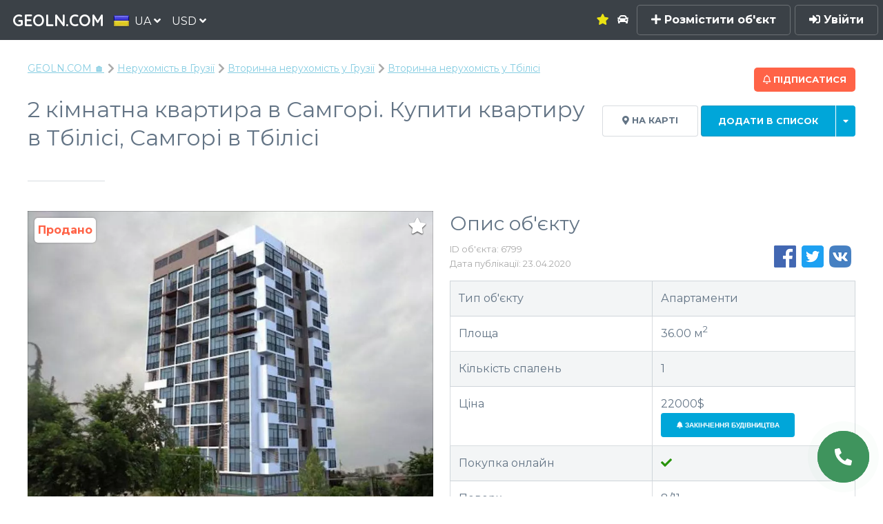

--- FILE ---
content_type: text/html; charset=utf-8
request_url: https://geoln.com/ua/property/georgia/2-room-apartment-in-tbilisi-6799
body_size: 20989
content:



<!DOCTYPE HTML>
<html lang="uk">
    <head>
        <title>2 кімнатна квартира в Самгорі. Купити квартиру в Тбілісі, Самгорі — продажа від власника | GEOLN.COM — Пошуковик нерухомості від забудовників і власників</title>
        
    
    <script type="application/ld+json">
    {
      "@context": "https://schema.org",
      "@type": "BreadcrumbList",
      "itemListElement": [
        {
          "@type": "ListItem",
          "position": 1,
          "name": "GEOLN.COM 🏠",
          "item": "https://geoln.com/ua/"
        },
        
            
                {
                    "@type": "ListItem",
                    "position": 2,
                    "name": "Нерухомість в Грузії"
                    
                    ,"item": "https://geoln.com/ua/real-estate/georgia"
                    
                },
            
                {
                    "@type": "ListItem",
                    "position": 3,
                    "name": "Вторинна нерухомість у Грузії"
                    
                    ,"item": "https://geoln.com/ua/property/georgia"
                    
                },
            
                {
                    "@type": "ListItem",
                    "position": 4,
                    "name": "Вторинна нерухомість у Тбілісі"
                    
                    ,"item": "https://geoln.com/ua/property/georgia/tbilisi"
                    
                }
            
        
      ]
    }
    </script>
    <script type='application/ld+json'>
    {
      "@context": "http://schema.org",
      "@type": ["Product", "Apartment"],
      
      "name": "2 кімнатна квартира в Самгорі. Купити квартиру в Тбілісі, Самгорі",
      "address": {
        "@type": "PostalAddress",
        "addressLocality": "Тбілісі, Грузія",
        "streetAddress": "Кахетинське шосе (Самгорі)"
      },
      "category": "Вторинне житло",
      "height": "11",
      
        "floorLevel": "8",
      
      
        "floorSize": {
          "@type": "QuantitativeValue",
          "value": "36",
          "unitCode": "MTK"
        },
        
      
      "model": "",
      "description": "Продається 2-х кімнатна квартира в Тбілісі. Будинок новий, будівля має міцний монолітний каркас з бетону, при спорудженні будинку використовуються якісні матеріали та передові технології, що дозволяють досягти високих показників енергоефективності та зменшити вартість утримання житла. Планування квартир в представленому комплексі не тільки зручні, але і дають можливість ефективно використовувати денне світло, економлячи електричну енергію. Будинок розташований в районі Самгорі всього в 600 метрах від метро «Варкетілі». Точна адреса - м Тбілісі, Кахетинське шосе. Район розташовується в стороні від центру, але, завдяки комфортній транспортної доступності, дістатися туди можна швидко як на громадському транспорті, так і на особистому.",
      "sku": "6799",
      "mpn": "6799",
      "image": [
        "/uploads/building_photos/79d28111edba49b88dba7c5271d87675.large.jpg"
        
        ,
           "/uploads/building_photos/b9090706064a4584a484cb7935dc9f0b.large.jpg",
         
           "/uploads/building_photos/7b1a487de46a485ab7808f4a24e0c68e.large.jpg",
         
           "/uploads/building_photos/c7472a81018f43b2a358213d1ed57fa0.large.jpg"
         
        
      ],
      "url": "https://geoln.com/ua/property/georgia/2-room-apartment-in-tbilisi-6799",
      "offers": {
        "@type": "AggregateOffer",
        
        "lowPrice": "22000",
        
        
        "priceCurrency": "USD",
        "itemCondition": "https://schema.org/NewCondition",
        "availability": "https://schema.org/InStock"
      },
      "brand": {
        "@type": "Brand",
        "name": "Реалтор"
      }
    }
    </script>
    
    
    

    
    <script type="application/ld+json">
    {
      "@context": "https://schema.org",
      "@type": "FAQPage",
      "mainEntity": [
      
        {
          "@type": "Question",
          "name": "За якою адресою знаходиться об'єкт?",
          "acceptedAnswer": {
            "@type": "Answer",
            "text": "Цей об'єкт знаходиться за адресою Кахетинське шосе (Самгорі)"
          }
        },
      
        {
          "@type": "Question",
          "name": "Яка площа цього об'єкта?",
          "acceptedAnswer": {
            "@type": "Answer",
            "text": "Площа об'єкта становить 36.00 кв. м."
          }
        },
      
        {
          "@type": "Question",
          "name": "Яка кількість спалень?",
          "acceptedAnswer": {
            "@type": "Answer",
            "text": "Кількість спалень становить 1"
          }
        },
      
        {
          "@type": "Question",
          "name": "Який спосіб опалення?",
          "acceptedAnswer": {
            "@type": "Answer",
            "text": "Спосіб опалення в даному об'єкті - центральне"
          }
        },
      
        {
          "@type": "Question",
          "name": "Який стан ремонту в цьому об'єкті?",
          "acceptedAnswer": {
            "@type": "Answer",
            "text": "Стан ремонту: білий каркас"
          }
        }
      
      ]
    }
    </script>
    


        
        <script type="application/ld+json">
{
  "@context":"https://schema.org",
  "@type":"Organization",
  "url":"https://geoln.com/",
  "name":"GEOLN.COM",
  "description":"GEOLN.COM — маркетплейс нерухомості від забудовників без посередника",
  "logo":"/static/images/logo_500x.c739532af7a3.jpg",
  "email":"info@geoln.com",
  "contactPoint":[
    {
      "@type":"ContactPoint",
      "telephone":"+995-558-7000-88",
      "contactType":"customer service"
    },
    {
      "@type":"ContactPoint",
      "telephone":"8-800-350-7031",
      "contactType":"customer service",
      "areaServed":"RU",
      "availableLanguage":[
        "Ukrainian","Russian","English"
      ]
    },
    {
      "@type":"ContactPoint",
      "telephone":"+1-855-588-8066",
      "contactType":"customer service",
      "areaServed":"US, RU",
      "availableLanguage":[
        "English","Russian"
      ]
    }
  ],
  "address": {
    "@type":"PostalAddress",
    "addressLocality":"Batumi, Georgia",
    "postalCode":"6004",
    "streetAddress":"Pirosmani st., 18A",
    "telephone":"+995-558-7000-88"
  },
  "sameAs":[
    "https://pinterest.com/geolncom",
    "https://instagram.com/geolncom",
    "https://facebook.com/geolncom ",
    "https://twitter.com/geolncom",
    "https://www.youtube.com/@geolncom"
 ]
}
        </script>
        

        

        <meta http-equiv="Content-Security-Policy" content="font-src 'self' gstatic.me fonts.gstatic.com data:">

        <meta property="og:url" content="http://geoln.com/ua/property/georgia/2-room-apartment-in-tbilisi-6799" />
        <meta property="og:site_name" content="GEOLN.COM — Пошуковик нерухомості від забудовників і власників" />
        <meta charset="utf-8" />
        <meta property="og:type" content="website" />
        <meta name="viewport" content="width=device-width, initial-scale=1" />

        <!-- Chrome, Firefox OS and Opera -->
        <meta name="theme-color" content="#3b4147">
        <!-- Windows Phone -->
        <meta name="msapplication-navbutton-color" content="#3b4147">
        <!-- iOS Safari -->
        <meta name="apple-mobile-web-app-capable" content="yes">
        <meta name="apple-mobile-web-app-status-bar-style" content="#3b4147">

        <meta name="description" content="" />

        
    <meta property="og:title" content="2 кімнатна квартира в Самгорі. Купити квартиру в Тбілісі, Самгорі" />
    <meta property="og:image" content="/uploads/building_photos/79d28111edba49b88dba7c5271d87675.medium.jpg" />

        

        
            <link rel="preconnect" href="gstatic.me">
            <style>.roistat-promo-wrap {display: none;} .roistat-multiwidget-pulsator-holder {display: none;}</style>
        

        <link rel="canonical" href="https://geoln.com/ua/property/georgia/2-room-apartment-in-tbilisi-6799" />
        
            <link rel="alternate" hreflang="ru" href="https://geoln.com/ru/property/georgia/2-room-apartment-in-tbilisi-6799" />
            <link rel="alternate" hreflang="en" href="https://geoln.com/property/georgia/2-room-apartment-in-tbilisi-6799" />
            <link rel="alternate" hreflang="de" href="https://geoln.com/de/property/georgia/2-room-apartment-in-tbilisi-6799" />
            <link rel="alternate" hreflang="tr" href="https://geoln.com/tr/property/georgia/2-room-apartment-in-tbilisi-6799" />
            <link rel="alternate" hreflang="ka" href="https://geoln.com/ka/property/georgia/2-room-apartment-in-tbilisi-6799" />
            <link rel="alternate" hreflang="he" href="https://geoln.com/he/property/georgia/2-room-apartment-in-tbilisi-6799" />
            <link rel="alternate" hreflang="uk" href="https://geoln.com/ua/property/georgia/2-room-apartment-in-tbilisi-6799" />
            <link rel="alternate" hreflang="es" href="https://geoln.com/es/property/georgia/2-room-apartment-in-tbilisi-6799" />
            <link rel="alternate" hreflang="pl" href="https://geoln.com/pl/property/georgia/2-room-apartment-in-tbilisi-6799" />
            <link rel="alternate" hreflang="ar" href="https://geoln.com/ar/property/georgia/2-room-apartment-in-tbilisi-6799" />
            <link rel="alternate" hreflang="zh-cn" href="https://geoln.com/zh-cn/property/georgia/2-room-apartment-in-tbilisi-6799" />
        

        <!--[if lte IE 8]><script src="/static/js/ie/html5shiv.62ac57218951.js"></script><![endif]-->
        
            <link rel="preload" as="style" onload="this.onload=null;this.rel='stylesheet'" href="/static/css/font-awesome-animation.min.67046ea250d5.css" />
            <noscript><link href="/static/css/font-awesome-animation.min.67046ea250d5.css" rel="stylesheet" /></noscript>
        

        
            <link rel="preload" as="style" onload="this.onload=null;this.rel='stylesheet'" href="/static/css/jquery.modal.5361c154e252.css" />
            <noscript><link href="/static/css/jquery.modal.5361c154e252.css" rel="stylesheet" /></noscript>
        

        
            <link rel="preload" as="style" onload="this.onload=null;this.rel='stylesheet'" href="/static/css/flags.08e71b8e053a.css" />
            <noscript><link rel="stylesheet" href="/static/css/flags.08e71b8e053a.css" /></noscript>
        

        
            <link rel="preload" as="style" onload="this.onload=null;this.rel='stylesheet'" href="/static/css/fontawesome-all.min.1ee60dbc8276.css" />
            <noscript><link rel="stylesheet" href="/static/css/fontawesome-all.min.1ee60dbc8276.css" /></noscript>
        

        
            <link rel="stylesheet" href="/static/css/main.5de434c277bc.css" />
        

        
            <link rel="preload" as="style" onload="this.onload=null;this.rel='stylesheet'" href="/static/css/balloon.f93031f279b8.css" />
            <noscript><link rel="stylesheet" href="/static/css/balloon.f93031f279b8.css" /></noscript>
        

        <link data-telinput data-href="/static/css/intlTelInput.min.20eda2a4fc95.css" />

        

        

<link rel="apple-touch-icon" sizes="180x180" href="/static/images/favicon-180.png">
<link rel="icon" type="image/png" sizes="48x48" href="/static/images/favicon-48.png">
<link rel="icon" type="image/png" sizes="32x32" href="/static/images/favicon-32.png">
<link rel="icon" type="image/png" sizes="16x16" href="/static/images/favicon-16.png">

        <!--[if lte IE 9]><link rel="stylesheet" href="/static/css/ie9.1d5fa8224dbd.css" /><![endif]-->
        <!--[if lte IE 8]><link rel="stylesheet" href="/static/css/ie8.ca18d5fbce09.css" /><![endif]-->

        <script>carrotquest = false;</script>
        
    <link href="/static/css/blueimp-gallery.min.67bbbfa0d257.css" rel="stylesheet" media="print" onload="this.media='all'"/>
    <link href="/static/css/balloon.f93031f279b8.css" rel="stylesheet" media="print" onload="this.media='all'"/>
    <link data-leaflet data-href="/static/css/leaflet.262ba83faaa5.css"/>
    <link href="/static/css/slick.f38b2db10e01.css" rel="stylesheet" media="print" onload="this.media='all'"/>
    <link href="/static/css/slick-theme.100363ac26d4.css" rel="stylesheet" media="print" onload="this.media='all'"/>
    
    <style>
        .presentation a {
            word-break: break-word;
            line-height: 24px;
        }
        .presentation .button {
            padding: 7px;
            white-space: normal !important;
            height: 100% !important;
        }
        .order-taxi .intl-tel-input, #footer .intl-tel-input {
            width: 100%;
            margin-bottom: 15px;
        }
        .promo-contact-modal .intl-tel-input {
            display: block;
        }
        .order-deal-manager-modal .intl-tel-input, .get-certificate .intl-tel-input {
            width: 100%;
        }
        tr ul li {
            padding-left: 0;
        }
    </style>

    </head>

    <body class="building-page unauthenticated">
        <!-- Google Tag Manager (noscript) -->
        
        <noscript><iframe src="https://www.googletagmanager.com/ns.html?id=GTM-NLS29GR" height="0" width="0" style="display:none;visibility:hidden"></iframe></noscript>
        
        <!-- End Google Tag Manager (noscript) -->

        
    <div id="blueimp-gallery" class="blueimp-gallery blueimp-gallery-controls" style='display: none'>
    <div class="slides"></div>
    <h3 class="title"></h3>
    <a class="prev">‹</a>
    <a class="next">›</a>
    <a class="close">×</a>
    <a class="play-pause"></a>
    <ol class="indicator"></ol>
</div>

    


<div id="blueimp-gallery-with-form" class="blueimp-gallery blueimp-gallery-controls blueimp-gallery-form" style='display: none'>
        <div class="slides"></div>
        <h3 class="title"></h3>
        <a class="prev">‹</a>
        <a class="next">›</a>
        <!--<a class="close">×</a>-->
        <a class="play-pause"></a>
        <ol class="indicator"></ol>
    <div class="header">
        <div class="item-title">2 кімнатна квартира в Самгорі. Купити квартиру в Тбілісі, Самгорі</div>
        <div class='actions'>
            
                <button class='gallery-add-to-favorites special'><i class="fas fa-star"></i></button>
            
            <button class='message-btn special'><i class="fas fa-comment"></i></button>
            <span class='price'>


    22000$





</span>
            <button class='close special-red'><i class="fas fa-times"></i></button>
        </div>
    </div>
    <div class='gallery-form invisible-scroll'>
        <div class='agent'>
            
                <div class='hotline'></div>
            
        </div>
        <!--<h4>Есть вопросы по объекту?</h4>
        <form class='form gallery-form' method="post" action='#'>
            <input type="hidden" name="csrfmiddlewaretoken" value="RqqHCi6OXKt4eneS0tNQMVk4GQdSSO0QqSKzryqiYsWMQnQQPRPquUn8D2ZQB789">

        </form>-->
        <form class='form gallery-form' method="post" action='#' id="request-from-gallery-form" style="text-align: left; padding-bottom: 15px">
            <h4>Запит додаткової інформації</h4>
            <input type="hidden" name="csrfmiddlewaretoken" value="RqqHCi6OXKt4eneS0tNQMVk4GQdSSO0QqSKzryqiYsWMQnQQPRPquUn8D2ZQB789">
            <input type="checkbox" class="dense" name="request" id="contract-of-sale" value="contract-of-sale" />
            <label for="contract-of-sale" class="noselect">Договір купівлі-продажу</label>

            <input type="checkbox" class="dense" name="request" id="contract-of-management" value="contract-of-management" />
            <label for="contract-of-management" class="noselect">Договір управління</label>

            <input type="checkbox" class="dense" name="request" id="presentation" value="presentation" />
            <label for="presentation" class="noselect">Презентація</label>

            <input type="checkbox" class="dense" name="request" id="consultation" value="consultation" />
            <label for="consultation" class="noselect">Задайте питання</label>

            <input name="name" required validate type="text" class="hidden" placeholder="Ім&#x27;я" value='' >
            <input name="email" required validate type="email" class="hidden" placeholder="Email" value='' >
            <input name="phone" required validate type="text" class="hidden" placeholder="Телефон" value='' >
            <textarea name="message" validate rows="3" class="hidden" placeholder="Задати питання"></textarea>
            <button type="submit" class='button special' disabled>
                <i class='fa fa-paper-plane'></i>
                Запросити
            </button>
            <div class='done hidden green' style='font-size: 14px;'><i class='fa fa-check'></i> Заявку відправлено! Найближчим часом ми зв&#x27;яжемось з вами.</div>
        </form>
    </div>
</div>

    

        <!-- Page wrapper -->
            <div id="page-wrapper">
                

                <!-- Header -->
                    <header id="header" class=""><script type='text/javascript'>
                            if ('ontouchstart' in document.documentElement) {
                                document.getElementById('header').classList.remove('alt');
                            }
                        </script>
                        <span class="logo"><a href="/ua/"><span>GEOLN.COM</span></a></span>
                        <div class="select-lang dropdown">
                            <a class="dropbtn">
                                <img src="/static/images/blank.eec368160df0.gif" class="flag flag-ua" alt="" /><span>UA <i class='fas fa-angle-down'></i></span>
                            </a>
                            <div id="select-lang" class="dropdown-content">
                                
                                    
                                        
                                            <a href="/ru/property/georgia/2-room-apartment-in-tbilisi-6799">
                                        
                                            <img src="/static/images/blank.eec368160df0.gif" class="flag flag-ru" alt="" /><span>Русский</span>
                                        </a>
                                    
                                
                                    
                                        
                                            <a href="/ka/property/georgia/2-room-apartment-in-tbilisi-6799">
                                        
                                            <img src="/static/images/blank.eec368160df0.gif" class="flag flag-ka" alt="" /><span>ქართული</span>
                                        </a>
                                    
                                
                                    
                                        
                                            <a href="/property/georgia/2-room-apartment-in-tbilisi-6799">
                                        
                                            <img src="/static/images/blank.eec368160df0.gif" class="flag flag-en" alt="" /><span>English</span>
                                        </a>
                                    
                                
                                    
                                        
                                            <a href="/de/property/georgia/2-room-apartment-in-tbilisi-6799">
                                        
                                            <img src="/static/images/blank.eec368160df0.gif" class="flag flag-de" alt="" /><span>Deutsch</span>
                                        </a>
                                    
                                
                                    
                                        
                                            <a href="/es/property/georgia/2-room-apartment-in-tbilisi-6799">
                                        
                                            <img src="/static/images/blank.eec368160df0.gif" class="flag flag-es" alt="" /><span>Español</span>
                                        </a>
                                    
                                
                                    
                                        
                                            <a href="/tr/property/georgia/2-room-apartment-in-tbilisi-6799">
                                        
                                            <img src="/static/images/blank.eec368160df0.gif" class="flag flag-tr" alt="" /><span>Türkçe</span>
                                        </a>
                                    
                                
                                    
                                        
                                            <a href="/he/property/georgia/2-room-apartment-in-tbilisi-6799">
                                        
                                            <img src="/static/images/blank.eec368160df0.gif" class="flag flag-he" alt="" /><span>עברית</span>
                                        </a>
                                    
                                
                                    
                                        
                                            <a href="/pl/property/georgia/2-room-apartment-in-tbilisi-6799">
                                        
                                            <img src="/static/images/blank.eec368160df0.gif" class="flag flag-pl" alt="" /><span>Polski</span>
                                        </a>
                                    
                                
                                    
                                
                                    
                                        
                                            <a href="/ar/property/georgia/2-room-apartment-in-tbilisi-6799">
                                        
                                            <img src="/static/images/blank.eec368160df0.gif" class="flag flag-ar" alt="" /><span>اللغة العربية</span>
                                        </a>
                                    
                                
                                    
                                        
                                            <a href="/zh-cn/property/georgia/2-room-apartment-in-tbilisi-6799">
                                        
                                            <img src="/static/images/blank.eec368160df0.gif" class="flag flag-zh-cn" alt="" /><span>简体中文</span>
                                        </a>
                                    
                                
                            </div>
                        </div>
                        <div class="select-currency dropdown">
                            <a class="dropbtn">
                                <span>USD <i class='fas fa-angle-down'></i></span>
                            </a>
                        </div>

                        <div class="shortcut-menu">
                        
                            
                            <div class="dropdown">
                                <a href="/ua/real-estate/georgia/2-room-apartment-in-tbilisi-6799" class="dropbtn">
                                    <span>
                                        Нерухомість
                                        <i class='fas fa-angle-down'></i>
                                    </span>
                                </a>
                            </div>
                            <div class="submenu">
                                <div class="submenu-content">
                                    <h3><a href='/ua/real-estate/georgia/2-room-apartment-in-tbilisi-6799'>Нерухомість</a></h3>
                                    <hr>
                                    <div class="items">
                                    
                                        
                                        <a href="/ua/#">
                                            Квартири
                                        </a>
                                        
                                    
                                        
                                        <a href="/ua/#">
                                            Квартири
                                        </a>
                                        
                                    
                                        
                                        <a href="/ua/property/houses/georgia/2-room-apartment-in-tbilisi-6799">
                                            Будинки
                                        </a>
                                        
                                    
                                        
                                        <a href="/ua/property/villas/georgia/2-room-apartment-in-tbilisi-6799">
                                            Вілли
                                        </a>
                                        
                                    
                                        
                                        <a href="/ua/property/cottages/georgia/2-room-apartment-in-tbilisi-6799">
                                            Котеджі
                                        </a>
                                        
                                    
                                        
                                        <a href="/ua/property/townhouses/georgia/2-room-apartment-in-tbilisi-6799">
                                            Таунхауси
                                        </a>
                                        
                                    
                                        
                                        <a href="/ua/#">
                                            Готелі
                                        </a>
                                        
                                    
                                        
                                        <a href="/ua/#">
                                            Пентхауси
                                        </a>
                                        
                                    
                                    </div>
                                </div>
                            </div>
                            
                        
                            
                            <div class="dropdown">
                                <a href="/ua/commercial/georgia/2-room-apartment-in-tbilisi-6799" class="dropbtn">
                                    <span>
                                        Комерційна
                                        <i class='fas fa-angle-down'></i>
                                    </span>
                                </a>
                            </div>
                            <div class="submenu">
                                <div class="submenu-content">
                                    <h3><a href='/ua/commercial/georgia/2-room-apartment-in-tbilisi-6799'>Комерційна</a></h3>
                                    <hr>
                                    <div class="items">
                                    
                                        
                                        <a href="/ua/#">
                                            Офіси
                                        </a>
                                        
                                    
                                        
                                        <a href="/ua/#">
                                            Магазини
                                        </a>
                                        
                                    
                                        
                                        <a href="/ua/#">
                                            Готелі
                                        </a>
                                        
                                    
                                        
                                        <a href="/ua/#">
                                            Вілли
                                        </a>
                                        
                                    
                                        
                                        <a href="/ua/#">
                                            Склади
                                        </a>
                                        
                                    
                                        
                                        <a href="/ua/#">
                                            Виробничі приміщення
                                        </a>
                                        
                                    
                                        
                                        <a href="/ua/#">
                                            Торгові приміщення
                                        </a>
                                        
                                    
                                        
                                        <a href="/ua/#">
                                            Кафе/Ресторани
                                        </a>
                                        
                                    
                                        
                                        <a href="/ua/#">
                                            Пекарні
                                        </a>
                                        
                                    
                                        
                                        <a href="/ua/#">
                                            Салони краси
                                        </a>
                                        
                                    
                                        
                                        <a href="/ua/#">
                                            Аптеки
                                        </a>
                                        
                                    
                                        
                                        <a href="/ua/#">
                                            Банки
                                        </a>
                                        
                                    
                                        
                                        <a href="/ua/#">
                                            Медичні центри
                                        </a>
                                        
                                    
                                        
                                        <a href="/ua/#">
                                            Автосервіси
                                        </a>
                                        
                                    
                                        
                                        <a href="/ua/#">
                                            Супермаркети
                                        </a>
                                        
                                    
                                        
                                        <a href="/ua/#">
                                            Пральні
                                        </a>
                                        
                                    
                                    </div>
                                </div>
                            </div>
                            
                        
                            
                            <div class="dropdown">
                                <a href="/ua/#" class="dropbtn">
                                    <span>
                                        Новобудови
                                        <i class='fas fa-angle-down'></i>
                                    </span>
                                </a>
                            </div>
                            <div class="submenu">
                                <div class="submenu-content">
                                    <h3><a href='/ua/#'>Новобудови</a></h3>
                                    <hr>
                                    <div class="items">
                                    
                                        
                                        <a href="/ua/georgia/2-room-apartment-in-tbilisi-6799/cheap-construction-homes">
                                            Дешеві новобудови
                                        </a>
                                        
                                    
                                        
                                        <a href="/ua/developers-2-room-apartment-in-tbilisi-6799">
                                            Забудовники
                                        </a>
                                        
                                    
                                    </div>
                                </div>
                            </div>
                            
                        
                        </div>

                        <a href='/ua/favorites' class='favorites as-link'
                            data-balloon="Вибране"
                            data-balloon-pos="down">
                            
                                <i class='fa fa-star'></i>
                            
                        </a>

                        

                        <a href='/ua/autotour' class='autotour as-link'
                            data-balloon="Автотур"
                            data-balloon-pos="down">
                            
                                <i class='fa fa-car'></i>
                            
                        </a>
                        
                            <a href='#' class='btn-sign-up-popup'><i class='fas fa-plus'></i> Розмістити об&#x27;єкт</a>
                            <a href='#' class='btn-sign-in-popup' data-balloon-pos="left"><i class='fa fa-sign-in-alt'></i> Увійти</a>
                        
                        <a href="#menu" class='menu-btn'>Menu
                            
                        </a>
                    </header>

                <!-- Nav -->
                    <nav id="menu">
                        <div class="inner">
                            <div class='menu-title'>Menu</div>
                            <ul class="links">
                                <li>
                                    <a href='/ua/autotour' class='autotour'>
                                    
                                        <i class='fa fa-car'></i> Автотур
                                    
                                    </a>
                                </li>
                                <li><a href='/ua/articles'>Огляди експертів</a></li>
                                <li>
                                    <a href='/ua/favorites' class='favorites'>
                                        
                                            <i class='fa fa-star'></i> Вибране
                                        
                                    </a>
                                </li>

                                

                                

                                
                                

                                

                                <hr/>
                                
                                    <li><a href='#' class='btn-sign-up-popup'><i class='fas fa-plus'></i> Розмістити об&#x27;єкт</a></li>
                                    <li><a href='#' class='btn-sign-in-popup'><i class='fas fa-sign-in-alt'></i> Увійти</a></li>
                                
                            </ul>
                            <a class="close"></a>
                        </div>
                    </nav>
                    
                <!-- Main -->
                    
                    <section id="main" class="wrapper alt">
                        

                        <div class="inner">
                            <div class='breadcrumbs'>
                                
    
        <a href="/ua/">GEOLN.COM 🏠</a>
        
            <a href="/ua/real-estate/georgia">Нерухомість в Грузії</a>
        
            <a href="/ua/property/georgia">Вторинна нерухомість у Грузії</a>
        
            <a href="/ua/property/georgia/tbilisi" class='active'>Вторинна нерухомість у Тбілісі</a>
        
    

                            </div>
                            
                                <header class="major special">
                                    
    

    
        <a href='/manage/?next=/ua/property/georgia/2-room-apartment-in-tbilisi-6799' class='subscribe-button' data-balloon='Отримуйте повідомлення про зміни об&#x27;єкту' data-balloon-pos="left">
            <span class='text'><i class="far fa-bell"></i> <span>Підписатися</span></span>
            
        </a>
    

    <div class="header-buttons">

        <a href="#on-map" class='button scrolly'><i class='fa fa-map-marker-alt'></i> На карті</a>
        
            <div class="building-list-dropdown not-authorized"><div class="building-list-buttons"><a href="#" class="button special add-to-default-list">
                        
                            Додати в список
                        
                    </a><a href="#" class="button special building-list-dropdown-toggle"><i class="fas fa-caret-down"></i></a></div></div>
        
        

        
    </div>

    
        <h1>2 кімнатна квартира в Самгорі. Купити квартиру в Тбілісі, Самгорі в Тбілісі</h1>
    

    
    

    

                                </header>
                            
                            
    <div class="row recalculate-layout">
        <div class="6u">
            
            
            <div class='gallery'>
                <div class='render'>
                    <a href="/uploads/building_photos/79d28111edba49b88dba7c5271d87675.large.webp" data-gallery="render-photos" data-container='.blueimp-gallery-form' class="image fit">
                        <div class='item-actions'>
                            
                                <div class='add-to-favorites' data-id="6799" data-balloon-pos="left" data-balloon="Додайте, щоб порівняти з іншими">
                                    <i class='fa fa-star'></i>
                                </div>
                            
                        </div>
                        
                            <span class='label-sold'>Продано</span>
                        
                        <picture>
                            <source type="image/webp" data-srcset="/uploads/building_photos/79d28111edba49b88dba7c5271d87675.medium.webp" />
                            <img src='/static/images/gray_584x405.7cb269737144.png' data-src="/uploads/building_photos/79d28111edba49b88dba7c5271d87675.medium.jpg" alt="2 кімнатна квартира в Самгорі. Купити квартиру в Тбілісі, Самгорі — Пошуковик нерухомості від забудовників і власників GEOLN.COM. Фото 1" title="2 кімнатна квартира в Самгорі. Купити квартиру в Тбілісі, Самгорі — Пошуковик нерухомості від забудовників і власників GEOLN.COM. Фото 1"/>
                        </picture>
                    </a>
                    <div class='below row opacity-0'>
                        
                        
                            <div class="4u">
                                <a href="/uploads/building_photos/b9090706064a4584a484cb7935dc9f0b.large.webp" data-gallery="render-photos" data-container='.blueimp-gallery-form' class='image fit'>
                                    <picture>
                                        <source type="image/webp" data-srcset="/uploads/building_photos/b9090706064a4584a484cb7935dc9f0b.thumbnail.webp" />
                                        <img src='/static/images/gray_584x405.7cb269737144.png' data-src="/uploads/building_photos/b9090706064a4584a484cb7935dc9f0b.thumbnail.jpg" alt="2 кімнатна квартира в Самгорі. Купити квартиру в Тбілісі, Самгорі — Пошуковик нерухомості від забудовників і власників GEOLN.COM. Фото 2" title="2 кімнатна квартира в Самгорі. Купити квартиру в Тбілісі, Самгорі — Пошуковик нерухомості від забудовників і власників GEOLN.COM. Фото 2"/>
                                    </picture>
                                </a>
                            </div>
                        
                            <div class="4u">
                                <a href="/uploads/building_photos/7b1a487de46a485ab7808f4a24e0c68e.large.webp" data-gallery="render-photos" data-container='.blueimp-gallery-form' class='image fit'>
                                    <picture>
                                        <source type="image/webp" data-srcset="/uploads/building_photos/7b1a487de46a485ab7808f4a24e0c68e.thumbnail.webp" />
                                        <img src='/static/images/gray_584x405.7cb269737144.png' data-src="/uploads/building_photos/7b1a487de46a485ab7808f4a24e0c68e.thumbnail.jpg" alt="2 кімнатна квартира в Самгорі. Купити квартиру в Тбілісі, Самгорі — Пошуковик нерухомості від забудовників і власників GEOLN.COM. Фото 3" title="2 кімнатна квартира в Самгорі. Купити квартиру в Тбілісі, Самгорі — Пошуковик нерухомості від забудовників і власників GEOLN.COM. Фото 3"/>
                                    </picture>
                                </a>
                            </div>
                        
                            <div class="4u">
                                <a href="/uploads/building_photos/c7472a81018f43b2a358213d1ed57fa0.large.webp" data-gallery="render-photos" data-container='.blueimp-gallery-form' class='image fit'>
                                    <picture>
                                        <source type="image/webp" data-srcset="/uploads/building_photos/c7472a81018f43b2a358213d1ed57fa0.thumbnail.webp" />
                                        <img src='/static/images/gray_584x405.7cb269737144.png' data-src="/uploads/building_photos/c7472a81018f43b2a358213d1ed57fa0.thumbnail.jpg" alt="2 кімнатна квартира в Самгорі. Купити квартиру в Тбілісі, Самгорі — Пошуковик нерухомості від забудовників і власників GEOLN.COM. Фото 4" title="2 кімнатна квартира в Самгорі. Купити квартиру в Тбілісі, Самгорі — Пошуковик нерухомості від забудовників і власників GEOLN.COM. Фото 4"/>
                                    </picture>
                                </a>
                            </div>
                        
                        
                    </div>
                </div>
                <div class='construction hidden'>
                    
                        <div class='no-content'>
                            <i class="far fa-frown"></i>
                            <div class='text'>Забудовник не завантажив фотографії з будівництва</div>
                        </div>
                    
                </div>
                <div class='stream hidden'>
                    
                        <div class='no-content'>
                            <i class="far fa-frown"></i>
                            <div class='text'>Забудовник не транслює будівництво онлайн</div>
                        </div>
                    
                </div>
            </div>
            
            
            <div class='extra-options-block'>
                
                
                
                
                
                
                
                
                
            </div>
            
        </div>
        <div class="6u parameters">
            <h2 style="margin-bottom: 0.3em;">
                
                    Опис об&#x27;єкту
                
            </h2>
            <div class="row recalculate-layout" style="margin-bottom: 0.4em;">
                <div class="6u">
                    <div class='code'>
                        ID об&#x27;єкта: 6799
                        
                            <br/>
                            Дата публікації: 23.04.2020
                        
                    </div>
                </div>
                <div class="6u">
                    

<div class="share-buttons ltr">
    
    <ul class="list-unstyled list-inline">
        <li>
            <a href="#" class="fb-share-btn" alt="Facebook">
                <i class="ib ib-facebook"></i>
            </a>
        </li>
        <li>
            <a href="#" class="tw-share-btn" alt="Twitter">
                <i class="ib ib-twitter"></i>
            </a>
        </li>
        <li style="padding-right: 6px;">
            <a href="#" class="vk-share-btn" alt="VK">
                <i class="ib ib-vkontakte"></i>
            </a>
        </li>
    </ul>
</div>

                </div>
            </div>

            

            <table class="alt properties-table">
                
                <tr>
                    <td>Тип об&#x27;єкту</td>
                    <td>Апартаменти</td>
                </tr>
                <tr>
                    <td>Площа</td>
                    <td>36.00 м<sup>2</sup></td>
                </tr>
                    
                    
                    <tr>
                        <td>Кількість спалень</td>
                        <td>
                            
                                1
                            
                        </td>
                    </tr>
                    
                
                
                <tr data-field='price'>
                    <td>
                        Ціна
                        
                        
                    </td>
                    <td class='price-cell'>
                        


    22000$






                        
                            <button class='button price-button special'><i class='fa fa-bell'></i> Закінчення будівництва</button>
                        
                    </td>
                </tr>
                
                <tr class='payment-info'>
                    <td>Покупка онлайн</td>
                    <td>
                        
                            <i class='fa fa-check green'></i>
                        
                    </td>
                </tr>
                
                
                
                
                
                <tr>
                    <td>Поверх</td>
                    <td>8/11</td>
                </tr>
                
                
                
                
                <tr>
                    <td>Стан</td>
                    
                        <td>Білий каркас</td>
                    
                </tr>
                
                <tr>
                    <td>Мебльована</td>
                    <td>Ні</td>
                </tr>
                <tr>
                    <td>Є побутова техніка</td>
                    <td>Ні</td>
                </tr>
                
                
                
                
                
                <tr>
                    <td>Стан будівлі</td>
                    <td>Новобудова</td>
                </tr>
                    
                    <tr>
                        <td>Спосіб опалення</td>
                        <td>Центральне</td>
                    </tr>
                    
                
                <tr>
                    <td>Безпека</td>
                    <td style='word-break: break-all'>
                        
                        
                        
                        
                        
                            —
                        
                    </td>
                </tr>
                <tr>
                    <td>Зручності</td>
                    <td style='word-break: break-all'>
                        
                        
                        
                        
                            <i class='fa fa-car green px16'></i> Парковка<br/>
                        
                        
                        
                        
                        
                        
                        
                            <i class='fa fa-check green px16'></i> Дитячий майданчик<br/>
                        
                        
                        
                        
                            <i class='fas green fa-graduation-cap px16'></i> Біля школи<br/>
                        
                        
                        
                            <i class='fa fa-shopping-cart green px16'></i> Біля супермаркету<br/>
                        
                        
                        
                            <i class='fas fa-subway green px16'></i> Біля метро
                            <div class='near-subway-block'>
                                
                                    <div class='metro-item'>
                                        <a href='/ua/property/georgia/tbilisi-subway-samgori' class='metro-station-link' >
                                            <img src='/static/images/metro_icon.dd3251c03189.png' style='background: #ff0000'></i>
                                            <span>Самгорі</span>
                                        </a>
                                        <span>
                                            2 хв
                                            <i class="fas fa-walking"></i>
                                        </span>
                                    </div>
                                
                                    <div class='metro-item'>
                                        <a href='/ua/property/georgia/tbilisi-subway-isani' class='metro-station-link' >
                                            <img src='/static/images/metro_icon.dd3251c03189.png' style='background: #ff0000'></i>
                                            <span>Ісані</span>
                                        </a>
                                        <span>
                                            13 хв
                                            <i class="fas fa-walking"></i>
                                        </span>
                                    </div>
                                
                                    <div class='metro-item'>
                                        <a href='/ua/property/georgia/tbilisi-subway-varketili' class='metro-station-link' >
                                            <img src='/static/images/metro_icon.dd3251c03189.png' style='background: #ff0000'></i>
                                            <span>Варкетілі</span>
                                        </a>
                                        <span>
                                            19 хв
                                            <i class="fas fa-walking"></i>
                                        </span>
                                    </div>
                                
                            </div>
                        
                                                
                    </td>
                </tr>
                
                
                
                
                    
                    
                
                
            </table>
        </div>
    </div>

    <div class='row recalculate-layout'>
        <div class='6u'>
            
                <a name='promo-block' id='promo-block'></a>
            
            

            
            <div class="description">
                <h2>
                    
                        Інформація
                    
                </h2>
                
                <p>Продається 2-х кімнатна квартира в Тбілісі. Будинок новий, будівля має міцний монолітний каркас з бетону, при спорудженні будинку використовуються якісні матеріали та передові технології, що дозволяють досягти високих показників енергоефективності та зменшити вартість утримання житла.</p><p> Планування квартир в представленому комплексі не тільки зручні, але і дають можливість ефективно використовувати денне світло, економлячи електричну енергію.</p><p> Будинок розташований в районі Самгорі всього в 600 метрах від метро «Варкетілі». Точна адреса - м Тбілісі, Кахетинське шосе. Район розташовується в стороні від центру, але, завдяки комфортній транспортної доступності, дістатися туди можна швидко як на громадському транспорті, так і на особистому.</p>
            </div>
            
            
            <div class="description">
                <h2 id='company'>
                    
                </h2>
                
                
                    
                
            </div>
            <div class='description'>
                
                <p class="company-contacts">
                    
                        
                            <button class='button special write-to-owner'>
                                <i class="fas fa-comment-alt"></i>
                                
                                    Написати власнику
                                
                            </button>
                        
                    
                    
                </p>
            </div>
        </div>
        <div class='6u'>
            <div class='hotline'>
                <h3>Гаряча лінія</h3>
                <p class='ltr'>
                    <a href="tel:+995558700088"><i class='fa fa-phone'></i> +995 558 7000 88</a><br/>
                </p>
            </div>
            
        </div>
    </div>

    <div class="description" id="on-map">
        <h2>
            
                на карті
            
        </h2>
        
        <h4>
            Кахетинське шосе (Самгорі), <a style='color: #00a6d9' href='/ua/georgia/tbilisi-isani-samgori-raion'>район Ісані-Самгорі</a>
        </h4>
        <button class='btn small special btn-load-objects-nearby' style='margin-bottom: 10px;'>Показати нерухомість поруч</button>
        <div class='hidden item-map-tooltip'>
            
                <prep_a class='item item-tooltip' href='/ua%url%' target='_blank'>
    <div class='picture'>
        <prep_img src='%img%'></prep_img>
        <div class='title'>
            <span class='name'>%name%</span>
        </div>
    </div>
</prep_a>

            
        </div>
        <div class='hidden item-map-tooltip-mini'>
            <div class='item-tooltip-mini'>%name%</div>
        </div>
        <div id="map"></div>
    </div>

    
        <div class='description building-faq row'>
            <div class='6u 12u(small)'>
                <h2>Запитання-відповідь</h2>
                
                    
    <div class='faq-item'>
        <div class='question'><i class='far fa-question-circle'></i> За якою адресою знаходиться об&#x27;єкт? <i class="fas fa-chevron-down"></i></div>
        <div class='answer' style='display: none'>Цей об'єкт знаходиться за адресою Кахетинське шосе (Самгорі)</div>
    </div>

    <div class='faq-item'>
        <div class='question'><i class='far fa-question-circle'></i> Яка площа цього об&#x27;єкта? <i class="fas fa-chevron-down"></i></div>
        <div class='answer' style='display: none'>Площа об'єкта становить 36.00 кв. м.</div>
    </div>

    <div class='faq-item'>
        <div class='question'><i class='far fa-question-circle'></i> Яка кількість спалень? <i class="fas fa-chevron-down"></i></div>
        <div class='answer' style='display: none'>Кількість спалень становить 1</div>
    </div>

    <div class='faq-item'>
        <div class='question'><i class='far fa-question-circle'></i> Який спосіб опалення? <i class="fas fa-chevron-down"></i></div>
        <div class='answer' style='display: none'>Спосіб опалення в даному об'єкті - центральне</div>
    </div>

    <div class='faq-item'>
        <div class='question'><i class='far fa-question-circle'></i> Який стан ремонту в цьому об&#x27;єкті? <i class="fas fa-chevron-down"></i></div>
        <div class='answer' style='display: none'>Стан ремонту: білий каркас</div>
    </div>


<script type='text/javascript'>
    document.addEventListener('DOMContentLoaded', function() {
        $(document).on('click', '.faq-item .question', function() {
            if ($(this).next('.answer').is(':visible')) {
                $(this).next('.answer').slideUp('fast');
                $(this).find('.fas.fa-chevron-up').removeClass('fa-chevron-up').addClass('fa-chevron-down');
            }
            else {
                $(this).next('.answer').slideDown('fast');
                $(this).find('.fas.fa-chevron-down').removeClass('fa-chevron-down').addClass('fa-chevron-up');
            }
        });
        window.copy_protection($('.faq-item').parent()[0]);
        window.typo_helper($('.faq-item').parent());
    }, false);
</script>

                
            </div>
            
        </div>
    

    

    

    
        <div class="description">
            <h3>Інші об&#x27;єкти поруч, Тбілісі</h3>
            <div class='row'>
                
                    
                    
                    
                        


<div class='3u 4u(medium) 6u(small) tour-item-wrapper'>
    <a class='item td' href='/ua/property/georgia/3-room-apartment-in-tbilisi-6995' data-num='0'>
        
            <picture>
                <source type="image/webp" srcset='/uploads/building_photos/1f917c27051a4c82abf1d2a41d74b03e.thumbnail.webp' />
                <img src='/static/images/gray_584x405.7cb269737144.png' data-src='/uploads/building_photos/1f917c27051a4c82abf1d2a41d74b03e.thumbnail.jpg' />
            </picture>
        
        <div class='title' style="background: linear-gradient(rgba(0, 0, 0, .0), #1e98ff)">
            3 кімнатна квартира в Ваке. Квартира без посередника в Тбілісі
        </div>
        <div class='remove-button' data-id="6995"><i class='fa fa-times-circle'></i></div>
    </a>
</div>

                    
                    
                    
                
                    
                    
                    
                        


<div class='3u 4u(medium) 6u(small) tour-item-wrapper'>
    <a class='item td' href='/ua/property/georgia/2-room-apartment-in-tbilisi-7460' data-num='1'>
        
            <picture>
                <source type="image/webp" srcset='/uploads/building_photos/0b98d3795350429fb3fb0141f6de7785.thumbnail.webp' />
                <img src='/static/images/gray_584x405.7cb269737144.png' data-src='/uploads/building_photos/0b98d3795350429fb3fb0141f6de7785.thumbnail.jpg' />
            </picture>
        
        <div class='title' style="background: linear-gradient(rgba(0, 0, 0, .0), #ed4543)">
            2 кімнатна квартира в Дігомі. Квартира без посередника в Тбілісі
        </div>
        <div class='remove-button' data-id="7460"><i class='fa fa-times-circle'></i></div>
    </a>
</div>

                    
                    
                    
                
                    
                    
                    
                        


<div class='3u 4u(medium) 6u(small) tour-item-wrapper'>
    <a class='item td' href='/ua/property/georgia/3-room-apartment-in-tbilisi-6630' data-num='2'>
        
            <picture>
                <source type="image/webp" srcset='/uploads/building_photos/f4c8bab7399240a2b2c9702456a40503.thumbnail.webp' />
                <img src='/static/images/gray_584x405.7cb269737144.png' data-src='/uploads/building_photos/f4c8bab7399240a2b2c9702456a40503.thumbnail.jpg' />
            </picture>
        
        <div class='title' style="background: linear-gradient(rgba(0, 0, 0, .0), #e6761b)">
            3 кімнатна квартира в Ваке. Квартира без посередника в Тбілісі
        </div>
        <div class='remove-button' data-id="6630"><i class='fa fa-times-circle'></i></div>
    </a>
</div>

                    
                    
                    
                
                    
                    
                    
                        


<div class='3u 4u(medium) 6u(small) tour-item-wrapper'>
    <a class='item td' href='/ua/property/georgia/1-room-apartment-in-tbilisi-27513' data-num='3'>
        
            <picture>
                <source type="image/webp" srcset='/uploads/building_photos/c961adf673c7430f9642e0c924a937bd.thumbnail.webp' />
                <img src='/static/images/gray_584x405.7cb269737144.png' data-src='/uploads/building_photos/c961adf673c7430f9642e0c924a937bd.thumbnail.jpg' />
            </picture>
        
        <div class='title' style="background: linear-gradient(rgba(0, 0, 0, .0), #177bc9)">
            Продається квартира в Тбілісі
        </div>
        <div class='remove-button' data-id="27513"><i class='fa fa-times-circle'></i></div>
    </a>
</div>

                    
                    
                    
                
            </div>
        </div>
    

    <div class='modal price-notification'>
        <div class='modal-title'>Будь ласка, заповніть поля, щоб отримувати повідомлення про зміну ціни цього об&#x27;єкта</div>
        <form action="#" method="post">
            <input type="hidden" name="csrfmiddlewaretoken" value="RqqHCi6OXKt4eneS0tNQMVk4GQdSSO0QqSKzryqiYsWMQnQQPRPquUn8D2ZQB789">
            <input type='text' name='name' required placeholder='Ім&#x27;я'/>
            <input type='email' name='email' required validate placeholder='Email'/>
            <button type='submit' class='button special'><i class='fa fa-envelope'></i> Підписатися</button>
        </form>
    </div>
    <div class='modal get-certificate'>
        <div class='modal-title'>Вкажіть дані, щоб цей забудовник знав, що вам потрібно надати знижку None$.</div>
        <form action="#" method="post">
            <input type="hidden" name="csrfmiddlewaretoken" value="RqqHCi6OXKt4eneS0tNQMVk4GQdSSO0QqSKzryqiYsWMQnQQPRPquUn8D2ZQB789">
            <input type='text' name='name' required placeholder='Ім&#x27;я'/>
            <input type='text' name='phone' required placeholder='Телефон'/>
            <input type='email' name='email' required validate placeholder='Email'/>
            <button type='submit' class='button special'><i class='fa fa-paper-plane'></i> Отримати сертифікат</button>
            <div class='done hidden'><i class='fa fa-check'></i> Сертифікат висланий вам на пошту!</div>
        </form>
    </div>
    <div class='modal no-answer-modal'>
        <div class='modal-title'>Повідомте нам, якщо забудовник не взяв трубку, і ми вам передзвонимо</div>
        <form action="#" method="post">
            <input type="hidden" name="csrfmiddlewaretoken" value="RqqHCi6OXKt4eneS0tNQMVk4GQdSSO0QqSKzryqiYsWMQnQQPRPquUn8D2ZQB789">
            <input type='text' name='name' required placeholder='Ім&#x27;я'/>
            <input type='text' name='phone' required placeholder='Телефон'/>
            <input type='email' name='email' required validate placeholder='Email'/>
            <button type='submit' class='button special'><i class='fa fa-paper-plane'></i> Відправити</button>
            <div class='done hidden'><i class='fa fa-check'></i> Ми повідомили забудовника. Скоро він вам передзвонить</div>
        </form>
    </div>
    

    <div class='modal mortgage-calculator'>
        

<div class="mortgage">
    <div class='modal-title'>Іпотечний калькулятор</div>
    <form id="credit">
        <div class='row'>
            <div class='2u(xlarge) 2u(large) 3u(medium) 5u(small) 12u$(xsmall)'>
                <label>Розмір кредиту</label>
            </div>
            <div class='3u 12u$(xsmall)'>
                <input id="amount" type="number" value="30000" min="100" pattern="[0-9]{2,5}" required />
            </div>
        </div>
        <div class='row'>
            <div class='2u(xlarge) 2u(large) 3u(medium) 5u(small) 12u$(xsmall)'>
                <label>Процентна ставка</label>
            </div>
            <div class='3u 12u$(xsmall)'>
                <input id="interest" type="text" value="8" pattern="[0-9]{1,2}([\.\,][0-9]{1,2})?" required />
            </div>
            <div class='3u 3u(small) 12u$(xsmall)'>
                <div class='select-wrapper'>
                    <select id="interest_term">
                        <option value="month">% в місяць</option>
                        <option value="year">% в рік</option>
                    </select>
                </div>
            </div>
        </div>
        <div class='row'>
            <div class='2u(xlarge) 2u(large) 3u(medium) 5u(small) 12u$(xsmall)'>
                <label>Термін кредиту</label>
            </div>
            <div class='3u 12u$(xsmall)'>
                <input id="maturity" type="number" value="36" min="1" pattern="[0-9]{1,2}" required />
            </div>
            <div class='3u 3u(small) 12u$(xsmall)'>
                <div class='select-wrapper'>
                    <select id="maturity_unit">
                        <option value="month">місяців</option>
                        <option value="year">років</option>
                    </select>
                </div>
            </div>
        </div>
        <div id="buttons" class='center'>
            <button type="submit" class='button special' id="calculate"><i></i> Розрахувати</button>
            <button type="button" class='button' id="reset">Скинути</button>
        </div>
    </form>
    <table cellspacing="0" class='hidden' style='opacity: 0; margin-top: 40px;'>
        <thead>
        <tr>
            <th>Місяць</th>
            <th>Всього</th>
            <th>% по кредиту</th>
            <th>В погашення боргу</th>
            <th>В погашення відсотків</th>
            <th>Баланс</th>
        </tr>
        </thead>
        <tbody id="months"></tbody>
    </table>
</div>

    </div>

    

    

    

<div class='modal new-list-modal'>
    <div class='modal-title'>Новий список</h3>

    <form action="#" method="post">
        <input type="hidden" name="csrfmiddlewaretoken" value="RqqHCi6OXKt4eneS0tNQMVk4GQdSSO0QqSKzryqiYsWMQnQQPRPquUn8D2ZQB789">
        <label for="new-list-name">
            <input id="new-list-name" type='text' name='name' required maxlength="50" minlength="1" placeholder='Назва'/>
            <span class="help-text">Не більше 50 символів</span>
        </label>
        <label for="new-list-is-main">
            <input id="new-list-is-main" type="checkbox" name="is_main" value="is_main" />
            Зробити основним
        </label>
        <input type="hidden" name="building_id" value="6799" />
        <button type='submit' class='button special'>Створити</button>
    </form>
</div>


    <div class='modal add-to-list-modal'>
        <div class='modal-title'>2 кімнатна квартира в Самгорі. Купити квартиру в Тбілісі, Самгорі</div>
        <p> Додати в список «<span role="text" data-container="name"></span>»?</p>  
        <form action="#" method="post">
            <input type="hidden" name="csrfmiddlewaretoken" value="RqqHCi6OXKt4eneS0tNQMVk4GQdSSO0QqSKzryqiYsWMQnQQPRPquUn8D2ZQB789">
            <input type="hidden" name="building_id" value="6799" />
            <button type='submit' class='button special'>Додати</button>
        </form>
    </div>



                            <div class='seo-block row'>
                                
                                
                                <div class='8u$ 12u(small)'>
                                
                                
                                
                                
                                
                                
                                
                                
                                
                                </div>
                            </div>
                        </div>
                    </section>
                    
                    

                <!-- Footer -->
                


<footer id="footer">
    
    <div class="inner">
        
            
        
    </div>
    <div class='footer-links'>
        <form action="#" method="post" id="subscribe-to-newsletter">
            <input type="hidden" name="csrfmiddlewaretoken" value="RqqHCi6OXKt4eneS0tNQMVk4GQdSSO0QqSKzryqiYsWMQnQQPRPquUn8D2ZQB789">
            <div class='footer-title'>Підпишіться на нашу розсилку</div>
            <div class="field half first">
                <label for="email">Email</label>
                <input name="email" id="email" required validate type="email" placeholder="Email">
            </div>
            <div class='field half'>
                <button type="submit" class="button" id="subscribe-button" ><i class='fas fa-envelope'></i> <span>Підписатися</span></button>
            </div>
        </form>
        
        <hr/>
        <div class='links-wrapper'>
            <div class='links'><div class='title'>Про нас</div><a href='https://welcome.geoln.com' title='' rel="nofollow">О GEOLN.COM</a><a href="/ua/experts">Експерти GEOLN.COM</a><a href='/ua/about' title=''>Місія і цілі</a><a href='/ua/team' title=''>Наша команда</a><a href='/ru/terms-of-use' title=''>Умови використання</a><a href='/ua/privacy' title=''>Політика конфіденційності</a></div><div class='links'><div class='title'>Послуги</div><a href='' title=''>Дистанційна покупка нерухомості</a><a href='#' title=''>Експертна консультація від GEOLN.COM</a><a href='' title=''>Онлайн-тур</a><a href='' title=''>Автотур по новобудовах</a><a href='' title=''>Тур по новобудовах</a></div><div class='links'><div class='title'>Бізнес</div><a href='https://developer.geoln.com' title='' rel="nofollow">Будівельним компаніям</a><a href='https://owner.geoln.com' title='' rel="nofollow">Власникам нерухомості</a></div>
            <div class='links social'>
                <p class='ltr'>
                    <a href='https://instagram.com/geolncom' target='_blank' rel='nofollow' title='Instagram'><i class='fab fa-instagram'></i></a>
                    <a href='https://facebook.com/geolncom' target='_blank' rel='nofollow' title='Facebook'><i class='fab fa-facebook'></i></a>
                    <a href='https://twitter.com/geolncom' target='_blank' rel='nofollow' title='Twitter'><i class='fab fa-twitter'></i></a>
                    <a href='https://api.whatsapp.com/send?phone=19295667117&text=Hello.%20I%20am%20interested%20in%20buying%20a%20property' target='_blank' rel='nofollow' title='WhatsApp'><i class='fab fa-whatsapp'></i></a>
                    <a href='https://www.youtube.com/@geolncom' target='_blank' rel='nofollow' title='YouTube'><i class='fab fa-youtube'></i></a>
                </p>
                <div class='title' style='font-size: 18px;'>Гаряча лінія</div>
                <a href="tel:+19295667117" class='tel ltr'><i class='fa fa-phone'></i> +1 (929) 566 7117</a>

                <a href='#' class='select-region-btn'><i class='fas fa-globe'></i> Мова та регіон</a>
            </div>
        </div>
    </div>
    <hr/>
    <div class="copyright ltr">
        Усі матеріали, розміщені на сайті, належать їх правовласникам.<br/>GEOLN.COM є товарним знаком компанії GEOLN LLC. Всі права захищені
    </div>
</footer>

<div class='modal region-modal'>
    <div class='loading'>
        <i class='fas fa-circle-notch fa-spin'></i>
    </div>
</div>


            </div>
            
        <!-- Scripts -->
            <script src="/static/js/jquery.min.895323ed2f72.js"></script>
            <script defer async src="/static/js/tocca.min.8d3f0f04ac45.js"></script>
            <script src="/static/js/lazyload.min.4de2da0f0378.js"></script>
            <script src="/static/js/skel.min.93140e29fa68.js"></script>
            <script src="/static/js/util.9c8780c8fa15.js"></script>
            <script src="/static/js/jquery.scrollex.min.f89065e3d988.js"></script>
            <script src="/static/js/jquery.scrolly.min.1ed5a78bde14.js"></script>
            <script data-timepicker data-src="/static/js/libs/jquery.timepicker.min.502553ab253c.js"></script>
            <script>
                $(document).on('click', '.close-modal', function() {
                    $.modal.close();
                });
            </script>
            <script defer async src="/static/js/jquery.modal.min.44d050edd96d.js"></script>
            <script data-telinput data-src="/static/js/intlTelInput.min.1b3ed6e0fee0.js"></script>
            <script type='text/javascript' src='/static/js/common_utils.3af2fd1017d0.js'></script>
            <!--[if lte IE 8]><script src="/static/js/ie/respond.min.9cccbcd9bc6a.js"></script><![endif]-->
            <script defer async src="/static/js/user_settings.7f438c82c362.js" type="text/javascript"></script>
            <script src="/static/js/main.99be4fa1e5e5.js"></script>
            
            <script type='text/javascript'>window.is_authenticated = false;
                window.session_key = 'zva7les0653lspp3ab3kyebth37i67qz';
                window.tel_input_options = {
                    initialCountry: 'us',
                    preferredCountries: ["ru", "ua", "ge", "us"],
                };
                window.lazyload = new LazyLoad({
                    elements_selector: 'img[data-src], iframe[data-src]',
                    class_loaded: 'lazyload-loaded',
                    class_loading: 'lazyload-loading',
                    class_error: 'lazyload-error',
                    threshold: 210
                });
                window.dataLayer = window.dataLayer || [];
                
                    window.request_user = false;
                
                
                window.lang_prefix = '/ua/';
                window.locale = {
                    'to-project': "Дивитися проект",
                    'more-filters': "Ще фільтри",
                    'less-filters': "Менше фільтрів",
                    'notify-change': "Закінчення будівництва",
                    'notify-change-short': "Закінчення будівництва".split(' ')[0],
                    'in-favorites': "В вибраному",
                    'favorites': "Вибране",
                    'to-favorites': "В вибране",
                    'favorites-balloon': "Додайте, щоб порівняти з іншими",
                    'added': "Додано",
                    'tour-new-buildings': "Тур по новобудовах",
                    'question-to-developer-sent': "Ваше питання надіслано! Забудовник зв&#x27;яжеться з вами найближчим часом",
                    'question-sent': "Запитанння надіслано",
                    'request-sent': "Запит надіслано!",
                    'subscribed': "Підписано.",
                    'in-any-city': "В будь-якому місці",
                    'in-selected-area': "В виділеній області",
                    'unselect-area': "Видалити область",
                    'in': "В",
                    'draw-button-title': "Выделить область для поиска",
                    'draw-finish-title': "Закінчити",
                    'draw-undo-title': "Відмінити",
                    'draw-click-to-start': "Клікніть, щоб намалювати область",
                    'draw-click-to-continue': "Клікайте, щоб продовжити виділення",
                    'draw-click-to-close': "Клікніть в початкову точку, щоб закінчити",
                    'save-changes': "Зберегти",
                    'save': "Зберегти",
                    'cancel-editing': "Відмінити",
                    'cancel': "Відмінити",
                    'back-to-city-selector': "Або вибрати із списку",
                    'select-area': "Виділити на карті",
                    'valid-till': "Активний до",
                    'notify-object-added': "Об&#x27;єкт додано",
                    'fav-notify-reload-page': "Для перегляду обраних проектів поновіть сторінку",
                    'profile-lists-all-items-removed': "Всі об&#x27;єкти видалені.",
                    'open-calculator': "Відкрити калькулятор",
                    'open-calculator-short': "Калькулятор",
                    'open-roi-table': "Відкрити таблицю окупності",
                    'close-roi-table': "Закрити таблицю окупності",
                    'subscribed-building': "Підписані",
                    'subscribe': "Підписатися",
                    'subscribe-description': "Отримуйте повідомлення про зміни об&#x27;єкту",
                    'expand': "Розгорнути",
                    'g-sort-bar-input-placeholder': "Введіть пошуковий запит або ID",
                    'g-button-help': "Натисніть, щоб ввести пошуковий запит або ID",
                    'call-at': "Зателефонувати в",
                    'subscribed-to-search': "Підписані на пропозиції",
                    'subscribed-to-search-text': "Повідомлення про надходження нових об&#x27;єктів будуть відправлятися вам на E-mail, а також будуть доступні у вашому особистому кабінеті.",
                    'autotour': "Автотур",
                    'default-list-name': "Мої об&#x27;єкти",
                    'article-source': "Джерело: https://geoln.com{} © GEOLN.COM",
                    'found-typo-in-text': "Знайшли помилку?<br/>Будь ласка, виберіть її та подайте звіт",
                    'send': "Відправити",
                    'thank-you-for-improving': "Дякую за твою допомогу!",
                    'choose-apartment-online-btn': "Підібрати квартиру тут",
                    'commercial-short': "Комерція",
                    'building-chat-login-popup-description': "Повідомлення буде надіслано до чату після того, як ви зареєструєтеся або увійдете до свого особистого кабінету. Не хвилюйтесь, введене повідомлення не зникне",
                    'enter-message': "Введіть повідомлення",
                    'building-is-not-approved': "Цей проект ще не опубліковано",
                    'company-name': "Назва компанії",
                    'name': "Ім&#x27;я",
                    'invalid-phone-error': "Телефон повинен починатися з коду країни:",
                    'filter-countries': "Пошук країни",
                    'file-size-error': "Файл занадто великий (максимально {})",
                    'file-extension-error': "Формат зображення не підтримується (тільки {})",
                    'to-the-project': "До проекту",
                    'list-link-saved': "Посилання на список збережено!",
                    'you-subscribed': "Ви підписалися",
                    'five-km-radius-objects-not-found': "У радіусі ~5 км об’єктів не знайдено",
                    'all-fields-must-be-filled': "Усі поля мають бути заповнені",
                    'buildings-1': "об&#x27;єкт",
                    'buildings-2': "об&#x27;єкта",
                    'buildings-5': "об&#x27;єктів",

                };
                window.lang = 'ua' || 'ru';
                window.lang_iso = 'uk' || 'ru';
                window.LANGUAGE_CODE = 'en';
                window.DEBUG = false;
                window.auth_current = null;

                if (!window.webp_supported) {
                    $('body').addClass('no-webp');
                }</script>
            
            
    <script src="/static/js/blueimp-gallery.min.2e80271cce6c.js"></script>
    <script src="/static/js/jquery.blueimp-gallery.24f3f5368667.js"></script>
    <script data-leaflet data-src="/static/js/leaflet.7bb651e3b885.js"></script>
    <script data-nicescroll data-src="/static/js/jquery.nicescroll.min.d247c9568e05.js"></script>
    <script src="/static/js/slick.min.d5a61c749e44.js"></script>
    <script data-dragscrolljs data-src="/static/js/jquery.dragscrollable.197b08ac9e7f.js"></script>
    <script data-markercluster data-src="/static/js/leaflet.markercluster.6fd6cc7c3bfc.js"></script>
    <script data-search data-src='/static/js/search.9ef2feb96ca1.js'></script>
    
    

    <script type="text/javascript">
        window.item_location = "41.68809103263077,44.853047807982406";
        window.item_id = 6799;
        window.city = 'tbilisi';
        window.country = 'georgia';
        window.g_locale = {
            'choose-apartment-online-btn': "Підібрати квартиру тут"
        }
        

        
            window.is_building_page = true;
            
                window.price = '22000.00$';
            
        
        window.FB_SOCIAL_BUTTON_APP_ID = '248105252453296';
        window.floor_variants_images = [];
        
        
            
                
                    window.floor_variants_images.push("/static/images/vsbuilding_floor_var0.e94c89c22cbd.png");
                
            
        
            
                
                    window.floor_variants_images.push("/static/images/vsbuilding_floor_var1.a60f6acab4c0.png");
                
            
        
            
                
                    window.floor_variants_images.push("/static/images/vsbuilding_floor_var2.2ad1a6c8e76f.png");
                
            
        
            
                
                    window.floor_variants_images.push("/static/images/vsbuilding_floor_var3.2ceb655bae65.png");
                
            
        
            
                
                    window.floor_variants_images.push("/static/images/vsbuilding_floor_var4.eeca1ae9c526.png");
                
            
        
            
                
                    window.floor_variants_images.push("/static/images/vsbuilding_floor_var5.9a0d77cf79c0.png");
                
            
        
            
                
                    window.floor_variants_images.push("/static/images/vsbuilding_floor_var6.fa3e99a5225c.png");
                
            
        
            
                
                    window.floor_variants_images.push("/static/images/vsbuilding_floor_var7.45050e606f0a.png");
                
            
        
            
                
                    window.floor_variants_images.push("/static/images/vsbuilding_floor_var8.eeb46150b305.png");
                
            
        
            
                
                    window.floor_variants_images.push("/static/images/vsbuilding_floor_var9.b344df6bac84.png");
                
            
        
            
                
                    window.floor_variants_images.push("/static/images/vsbuilding_floor_var10.4ba28ef4aa40.png");
                
            
        
            
                
                    window.floor_variants_images.push("/static/images/vsbuilding_floor_var11.2b26486c0ca7.png");
                
            
        
            
                
                    window.floor_variants_images.push("/static/images/vsbuilding_floor_var12.7391c8f924da.png");
                
            
        
            
                
                    window.floor_variants_images.push("/static/images/vsbuilding_floor_var13.763cc7addebf.png");
                
            
        
            
                
                    window.floor_variants_images.push("/static/images/vsbuilding_floor_var14.492228773ecf.png");
                
            
        
            
                
                    window.floor_variants_images.push("/static/images/vsbuilding_floor_var15.1f0f07276b60.png");
                
            
        
            
                
                    window.floor_variants_images.push("/static/images/vsbuilding_floor_var16.a4e31048b3b5.png");
                
            
        
            
                
                    window.floor_variants_images.push("/static/images/vsbuilding_floor_var17.0f27ee01facb.png");
                
            
        
            
                
                    window.floor_variants_images.push("/static/images/vsbuilding_floor_var18.a7a1d7f970d8.png");
                
            
        
            
                
                    window.floor_variants_images.push("/static/images/vsbuilding_floor_var19.873085c0651f.png");
                
            
        

        if (!window.webp_supported) {
            document.querySelectorAll('.gallery [data-gallery]').forEach(function (a) {
                a.href = a.href.replace(/\.webp$/, '.jpg')
            });
        }

        $('.price-cell a[href="#"]').click(function(e) {
            e.preventDefault();
        });

        $('.description:not(.building-floors-descr), .review').each(function() {
            window.copy_protection($(this)[0]);
            window.typo_helper($(this));
        });

        
    </script>

    <script src="/static/js/building.72cf4bd9a070.js"></script>
    <script defer async src="/static/js/notes.d6384058b07e.js"></script>
    <script defer async src="/static/js/lists.729fd5efdf2a.js"></script>
    <script data-social data-src="/static/js/social.5784d340d4ff.js"></script>
    <script data-mortgage data-src="/static/js/mortgage_calculator.114d86ea0cca.js"></script>

    <script>
        var next_action = null;
        $(document).ready(function() {
            if (next_action === 'show_callback_form') {
                $('.request-callback').click();
            }
        });

        window.init_phone_intl_tel(function() {
            if (window.telinput_css_loaded && window.telinput_js_loaded) {
                window.init_phone_input_global('.order-taxi', $('.order-taxi [name=phone]'));
            }
        });

    </script>

            
                <script type="text/javascript">(function(a) {function init() {window.embed_cb=true;jQuery.ajax({url: 'https://app.mydealcrm.com/api/actions',method: 'post',data: {action: 'get-callback-widget', token: a, lang: 'ua', session_key: window.localStorage.getItem('cb-session-key') || ''}}).done(function(data) {jQuery(data.html).appendTo('body');});}if (typeof jQuery==='undefined') {var script=document.createElement("SCRIPT");script.src='https://code.jquery.com/jquery-1.12.4.min.js';script.type='text/javascript';script.onload=function() {$=window.jQuery;init();};document.getElementsByTagName("head")[0].appendChild(script);}else {init();$=window.jQuery;}})('2a6228fd60fc44149ff017b5621b1774');</script>
            
            <div class='modal currency-modal'>
                <div class='loading'>
                    <i class='fas fa-circle-notch fa-spin'></i>
                </div>
            </div>
        
            
                <script defer async src="/static/js/metrics.68c8cad40150.js"></script>
            

            <script>
            
        </script>
        
        
            <script>
                window.init_phone_intl_tel(function() {
                    if (window.telinput_css_loaded && window.telinput_js_loaded) {
                        window.init_phone_input_global('#footer', $('#footer [name=phone]'));
                        window.init_phone_input_global('#get-consultation-modal', $('#get-consultation-modal [name=phone]'));
                    }
                });
            </script>
        
    </body>
</html>


--- FILE ---
content_type: text/css
request_url: https://geoln.com/static/css/blueimp-gallery.min.67bbbfa0d257.css
body_size: 2276
content:
@charset "UTF-8";.blueimp-gallery,.blueimp-gallery>.slides>.slide>.slide-content{position:absolute;top:0;right:0;bottom:0;left:0;-moz-backface-visibility:hidden;-webkit-transition:opacity .2s linear;-moz-transition:opacity .2s linear;-ms-transition:opacity .2s linear;-o-transition:opacity .2s linear;transition:opacity .2s linear}.blueimp-gallery>.slides>.slide>.slide-content{margin:auto;width:auto;height:auto;max-width:100%;max-height:100%;opacity:1}.blueimp-gallery{position:fixed;z-index:999999;overflow:hidden;background:rgba(0,0,0,.9);opacity:0;display:none;direction:ltr;-ms-touch-action:none;touch-action:none}.blueimp-gallery-carousel{position:relative;z-index:auto;margin:1em auto;padding-bottom:56.25%;box-shadow:0 0 10px #000;-ms-touch-action:pan-y;touch-action:pan-y}.blueimp-gallery-display{display:block;opacity:1}.blueimp-gallery>.slides{position:relative;height:100%;overflow:hidden}.blueimp-gallery-carousel>.slides{position:absolute}.blueimp-gallery>.slides>.slide{position:relative;float:left;height:100%;text-align:center;-webkit-transition-timing-function:cubic-bezier(.645,.045,.355,1);-moz-transition-timing-function:cubic-bezier(.645,.045,.355,1);-ms-transition-timing-function:cubic-bezier(.645,.045,.355,1);-o-transition-timing-function:cubic-bezier(.645,.045,.355,1);transition-timing-function:cubic-bezier(.645,.045,.355,1)}.blueimp-gallery>.slides>.slide-loading{background:url(../images/loading.05992d3434d3.gif) center/64px 64px no-repeat}.blueimp-gallery>.slides>.slide-loading>.slide-content{opacity:0}.blueimp-gallery>.slides>.slide-error{background:url(../images/error.90901890fbf9.png) center no-repeat}.blueimp-gallery>.slides>.slide-error>.slide-content{display:none}.blueimp-gallery>.next,.blueimp-gallery>.prev{position:absolute;top:50%;left:15px;width:40px;height:40px;margin-top:-23px;font-family:"Helvetica Neue",Helvetica,Arial,sans-serif;font-size:60px;font-weight:100;line-height:30px;color:#fff;text-decoration:none;text-shadow:0 0 2px #000;text-align:center;background:rgba(0,0,0,.5);-webkit-box-sizing:content-box;-moz-box-sizing:content-box;box-sizing:content-box;border:3px solid #fff;-webkit-border-radius:23px;-moz-border-radius:23px;border-radius:23px;opacity:.5;cursor:pointer;display:none}.blueimp-gallery>.next{left:auto;right:15px}.blueimp-gallery>.close,.blueimp-gallery>.title{position:absolute;top:15px;left:15px;margin:0 40px 0 0;font-size:20px;line-height:30px;color:#fff;text-shadow:0 0 2px #000;opacity:.8;display:none}.blueimp-gallery>.close{padding:15px;right:15px;left:auto;margin:-15px;font-size:30px;text-decoration:none;cursor:pointer}.blueimp-gallery>.play-pause{position:absolute;right:15px;bottom:15px;width:15px;height:15px;background:url(../images/play-pause.a012413b5427.png) no-repeat;cursor:pointer;opacity:.5;display:none}.blueimp-gallery-playing>.play-pause{background-position:-15px 0}.blueimp-gallery>.close:hover,.blueimp-gallery>.next:hover,.blueimp-gallery>.play-pause:hover,.blueimp-gallery>.prev:hover,.blueimp-gallery>.title:hover{color:#fff;opacity:1}.blueimp-gallery-controls>.close,.blueimp-gallery-controls>.next,.blueimp-gallery-controls>.play-pause,.blueimp-gallery-controls>.prev,.blueimp-gallery-controls>.title{display:block;-webkit-transform:translateZ(0);-moz-transform:translateZ(0);-ms-transform:translateZ(0);-o-transform:translateZ(0);transform:translateZ(0)}.blueimp-gallery-left>.prev,.blueimp-gallery-right>.next,.blueimp-gallery-single>.next,.blueimp-gallery-single>.play-pause,.blueimp-gallery-single>.prev{display:none}.blueimp-gallery>.close,.blueimp-gallery>.next,.blueimp-gallery>.play-pause,.blueimp-gallery>.prev,.blueimp-gallery>.slides>.slide>.slide-content{-webkit-user-select:none;-khtml-user-select:none;-moz-user-select:none;-ms-user-select:none;user-select:none}body:last-child .blueimp-gallery>.slides>.slide-error{background-image:url(../images/error.19ee6b7e6642.svg)}body:last-child .blueimp-gallery>.play-pause{width:20px;height:20px;background-size:40px 20px;background-image:url(../images/play-pause.d8e769a51c47.svg)}body:last-child .blueimp-gallery-playing>.play-pause{background-position:-20px 0}.blueimp-gallery>.indicator{position:absolute;top:auto;right:15px;bottom:15px;left:15px;margin:0 40px;padding:0;list-style:none;text-align:center;line-height:10px;display:none;-webkit-user-select:none;-khtml-user-select:none;-moz-user-select:none;-ms-user-select:none;user-select:none}.blueimp-gallery>.indicator>li{display:inline-block;width:9px;height:9px;margin:6px 3px 0;-webkit-box-sizing:content-box;-moz-box-sizing:content-box;box-sizing:content-box;border:1px solid transparent;background:center no-repeat rgba(255,255,255,.25);border-radius:5px;box-shadow:0 0 2px #000;opacity:.5;cursor:pointer}.blueimp-gallery>.indicator>.active,.blueimp-gallery>.indicator>li:hover{background-color:#fff;border-color:#fff;opacity:1}.blueimp-gallery>.indicator>li:after{opacity:0;display:block;position:absolute;content:'';top:-5em;width:75px;height:75px;transition:transform .6s ease-out,opacity .4s ease-out;transform:translateX(-50%) translateY(0) translateZ(0);pointer-events:none}.blueimp-gallery>.indicator>li:hover:after{opacity:1;border-radius:50%;background:inherit;transform:translateX(-50%) translateY(-5px) translateZ(0)}.blueimp-gallery>.indicator>.active:after{display:none}.blueimp-gallery-controls>.indicator{display:block;-webkit-transform:translateZ(0);-moz-transform:translateZ(0);-ms-transform:translateZ(0);-o-transform:translateZ(0);transform:translateZ(0)}.blueimp-gallery-single>.indicator{display:none}.blueimp-gallery>.slides>.slide>.video-content>img{position:absolute;top:0;right:0;bottom:0;left:0;margin:auto;width:auto;height:auto;max-width:100%;max-height:100%;-moz-backface-visibility:hidden}.blueimp-gallery>.slides>.slide>.video-content>video{position:absolute;top:0;left:0;width:100%;height:100%}.blueimp-gallery>.slides>.slide>.video-content>iframe{position:absolute;top:100%;left:0;width:100%;height:100%;border:none}.blueimp-gallery>.slides>.slide>.video-playing>iframe{top:0}.blueimp-gallery>.slides>.slide>.video-content>a{position:absolute;top:50%;right:0;left:0;margin:-64px auto 0;width:128px;height:128px;background:url(../images/video-play.7613c4ef6a4d.png) center no-repeat;opacity:.8;cursor:pointer}.blueimp-gallery>.slides>.slide>.video-content>a:hover{opacity:1}.blueimp-gallery>.slides>.slide>.video-content>video,.blueimp-gallery>.slides>.slide>.video-playing>a,.blueimp-gallery>.slides>.slide>.video-playing>img{display:none}.blueimp-gallery>.slides>.slide>.video-playing>video{display:block}.blueimp-gallery>.slides>.slide>.video-loading>a{background:url(../images/loading.05992d3434d3.gif) center/64px 64px no-repeat}body:last-child .blueimp-gallery>.slides>.slide>.video-content:not(.video-loading)>a{background-image:url(../images/video-play.ee7ed91743fa.svg)}#blueimp-gallery-with-form>.header{position:absolute;top:0;left:0;height:50px;width:100%;background-color:#000;color:#fff}#blueimp-gallery-with-form>.header>*{display:inline-block;vertical-align:middle}#blueimp-gallery-with-form>.header .actions{float:right;margin-top:2px}#blueimp-gallery-with-form>.header .item-title{font-size:20px;padding-top:9px;padding-left:15px;max-width:calc(100% - 350px);overflow:hidden;text-overflow:ellipsis;max-height:49px}#blueimp-gallery-with-form>.header .message-btn{display:none}#blueimp-gallery-with-form .actions button{color:#fff!important}#blueimp-gallery-with-form .actions>*{display:inline-block;vertical-align:middle}#blueimp-gallery-with-form .actions>span{margin-top:2px;margin-left:25px;margin-right:25px;min-width:148px}#blueimp-gallery-with-form .actions .close{border:none;box-shadow:none;padding-top:6px}#blueimp-gallery-with-form .actions .close i{font-size:20px}#blueimp-gallery-with-form>.gallery-form{position:absolute;right:0;top:50px;height:calc(100% - 50px);background:#fff;width:277px;text-align:center}#blueimp-gallery-with-form>.gallery-form form{width:calc(100% - 30px);margin:0 auto}#blueimp-gallery-with-form>.gallery-form input,#blueimp-gallery-with-form>.gallery-form textarea{margin:20px 0}#blueimp-gallery-with-form>.gallery-form button{margin:10px auto 0}#blueimp-gallery-with-form .indicator,#blueimp-gallery-with-form .slides{left:-140px}#blueimp-gallery-with-form.blueimp-gallery>.slides>.slide>.slide-content{top:50px;max-height:calc(100% - 50px);max-width:calc(100% - 277px)}#blueimp-gallery-with-form.blueimp-gallery>.next{right:292px}#blueimp-gallery-with-form.blueimp-gallery>.next,#blueimp-gallery-with-form.blueimp-gallery>.prev{top:calc(50% + 20px)}@media screen and (max-width:743px){#blueimp-gallery-with-form .item-title{display:none}#blueimp-gallery-with-form .slides{left:0}#blueimp-gallery-with-form .indicator{left:15px}#blueimp-gallery-with-form.blueimp-gallery>.slides>.slide>.slide-content{max-width:100%}#blueimp-gallery-with-form.blueimp-gallery>.next{right:15px}#blueimp-gallery-with-form .gallery-form{display:none;width:100%}#blueimp-gallery-with-form>.header .message-btn{display:inline-block}#blueimp-gallery-with-form .actions{display:flex;float:unset!important;gap:5px;align-items:center;margin-left:2px}#blueimp-gallery-with-form .actions>span{min-width:90px;margin-right:0;margin-left:15px}#blueimp-gallery-with-form .actions .close{position:absolute;right:0;top:2px}}

--- FILE ---
content_type: application/javascript
request_url: https://geoln.com/static/js/jquery.blueimp-gallery.24f3f5368667.js
body_size: 1212
content:
/*
 * blueimp Gallery jQuery plugin
 * https://github.com/blueimp/Gallery
 *
 * Copyright 2013, Sebastian Tschan
 * https://blueimp.net
 *
 * Licensed under the MIT license:
 * https://opensource.org/licenses/MIT
 */

/* global define, window, document */

;(function (factory) {
  'use strict'
  if (typeof define === 'function' && define.amd) {
    define(['jquery', './blueimp-gallery'], factory)
  } else {
    factory(window.jQuery, window.blueimp.Gallery)
  }
})(function ($, Gallery) {
  'use strict'

  $(document).keydown(function(event) {
    if ($('#blueimp-gallery-with-form:visible').length && !$('form.gallery-form textarea').is(':focus')) {
      if (event.which == 39) {
        $('#blueimp-gallery-with-form .next')[0].click()
      }
      if (event.which == 37) {
        $('#blueimp-gallery-with-form .prev')[0].click()
      }
    }
  });

  // Global click handler to open links with data-gallery attribute
  // in the Gallery lightbox:
  $(document).on('click', '[data-gallery]', function (event) {
      event.preventDefault();
    // Get the container id from the data-gallery attribute:
    var id = $(this).data('gallery');
    var delay = parseInt($(this).data('gallery-delay') || 0);
    var widget = $(id)
    var container =
      (widget.length && widget) || $(Gallery.prototype.options.container)
    var callbacks = {
      onopen: function () {
        container.data('gallery', this).trigger('open');
      },
      onopened: function () {
        container.trigger('opened')
      },
      onslide: function () {
        container.trigger('slide', arguments);

        if (window.current_photo_category === 'construction') {
            var idx = arguments[0];
            var img = $('img[data-num-id='+ idx +']');
            var date = img.data('date');
            $('#blueimp-gallery .photo-date').remove();
            $('<div class="photo-date">' + date + '</div>').appendTo($('#blueimp-gallery'));
        }
      },
      onslideend: function () {
        container.trigger('slideend', arguments)
      },
      onslidecomplete: function () {
        container.trigger('slidecomplete', arguments)
      },
      onclose: function () {
        container.trigger('close');
        $('.loading').hide();
      },
      onclosed: function () {
        container.trigger('closed').removeData('gallery')
      }
    }
    try {
    var options = $.extend(
      // Retrieve custom options from data-attributes
      // on the Gallery widget:
      container.data(),
      {
        container: $(this).data('container') || container[0],
        index: this,
        event: event,
        toggleControlsOnReturn: $(this).data('container') ? false : true,
        toggleSlideshowOnSpace: $(this).data('container') ? false : true,
        enableKeyboardNavigation: $(this).data('container') != '.blueimp-gallery-form',
      },
      callbacks
    )} catch {
      var options = {};
    }
    // Select all links with the same data-gallery attribute:
    var links = $(this)
      .closest('[data-gallery-group], body')
      .find('[data-gallery="' + id + '"]')
    if (options.filter) {
      links = links.filter(options.filter)
    }
    if (delay) {
        $(this).find('.loading').show();
    }
    setTimeout(function() {
        return new Gallery(links, options)
    }, delay);
  })
})
